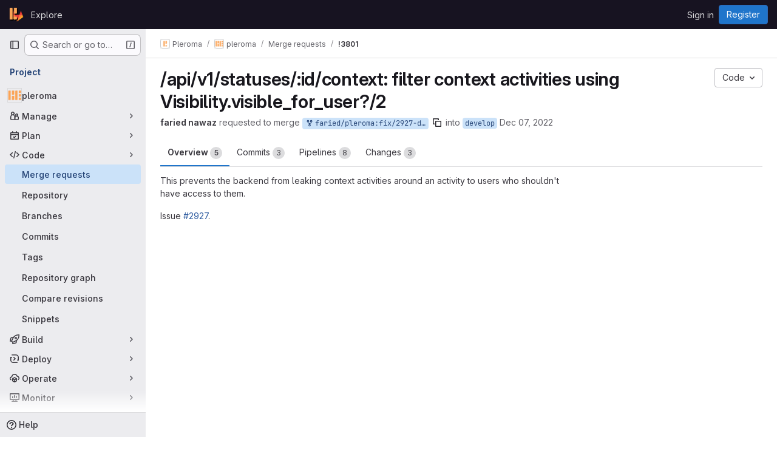

--- FILE ---
content_type: text/javascript; charset=utf-8
request_url: https://git.pleroma.social/assets/webpack/commons-pages.groups.merge_requests-pages.groups.work_items-pages.groups.work_items.show-pages.proje-4db77ff2.ab1b8a0e.chunk.js
body_size: 6751
content:
(this.webpackJsonp=this.webpackJsonp||[]).push([["commons-pages.groups.merge_requests-pages.groups.work_items-pages.groups.work_items.show-pages.proje-4db77ff2"],{"0RVY":function(e,t,i){"use strict";var n=i("CbCZ"),a=i("sHIo"),r=i("AxUD"),s=i("/lV4"),l=i("6muF"),o=i("rRHO");var u={components:{GlButton:n.a,AssigneeAvatarLink:l.a,UserNameWithStatus:o.a},mixins:[Object(a.a)()],props:{users:{type:Array,required:!0},issuableType:{type:String,required:!1,default:r.p}},data:()=>({showLess:!0}),computed:{hiddenAssigneesLabel(){const{numberOfHiddenAssignees:e}=this;return Object(s.j)(Object(s.a)("+ %{numberOfHiddenAssignees} more"),{numberOfHiddenAssignees:e})},renderShowMoreSection(){return this.users.length>5},numberOfHiddenAssignees(){return this.users.length-5},uncollapsedUsers(){const e=this.showLess?Math.min(this.users.length,5):this.users.length;return this.showLess?this.users.slice(0,e):this.users}},methods:{toggleShowLess(){this.showLess=!this.showLess},userAvailability(e){var t;return this.issuableType===r.q?(null==e?void 0:e.availability)||"":(null==e||null===(t=e.status)||void 0===t?void 0:t.availability)||""}}},d=i("tBpV"),c=Object(d.a)(u,(function(){var e=this,t=e._self._c;return t("div",[t("div",{staticClass:"gl-flex gl-flex-wrap"},e._l(e.uncollapsedUsers,(function(i,n){return t("div",{key:i.id,staticClass:"assignee-grid gl-grid gl-w-full gl-items-center",class:{"gl-mb-3":n!==e.users.length-1||e.users.length>5}},[t("assignee-avatar-link",{staticClass:"gl-break-anywhere",attrs:{user:i,"issuable-type":e.issuableType,"data-css-area":"user"}},[t("div",{staticClass:"gl-ml-3 gl-grid gl-items-center gl-leading-normal",attrs:{"data-testid":"username"}},[t("user-name-with-status",{attrs:{name:i.name,availability:e.userAvailability(i)}})],1)])],1)})),0),e._v(" "),e.renderShowMoreSection?t("div",{staticClass:"hover:gl-text-blue-800",attrs:{"data-testid":"user-list-more"}},[t("gl-button",{attrs:{category:"tertiary",size:"small","data-testid":"user-list-more-button"},on:{click:e.toggleShowLess}},[e.showLess?[e._v("\n        "+e._s(e.hiddenAssigneesLabel)+"\n      ")]:[e._v(e._s(e.__("- show less")))]],2)],1):e._e()])}),[],!1,null,null,null);t.a=c.exports},"6muF":function(e,t,i){"use strict";var n=i("Jx7q"),a=i("zIFf"),r=i("AxUD"),s=i("FxFN"),l={components:{AssigneeAvatar:i("Qaw2").a,GlLink:n.a},directives:{GlTooltip:a.a},props:{user:{type:Object,required:!0},issuableType:{type:String,default:r.p,required:!1}},computed:{isMergeRequest(){return this.issuableType===r.q},cannotMerge(){var e;const t=(null===(e=this.user.mergeRequestInteraction)||void 0===e?void 0:e.canMerge)||this.user.can_merge;return this.isMergeRequest&&!t},assigneeUrl(){return this.user.web_url||this.user.webUrl},assigneeId(){return Object(s.f)(this.user.id)?Object(s.e)(this.user.id):this.user.id}}},o=i("tBpV"),u=Object(o.a)(l,(function(){var e=this._self._c;return e("gl-link",{staticClass:"js-user-link gl-inline-block",attrs:{href:this.assigneeUrl,"data-user-id":this.assigneeId,"data-username":this.user.username,"data-cannot-merge":this.cannotMerge,"data-placement":"left"}},[e("span",{staticClass:"gl-flex"},[e("assignee-avatar",{attrs:{user:this.user,"img-size":24,"issuable-type":this.issuableType}}),this._v(" "),this._t("default")],2)])}),[],!1,null,null,null);t.a=u.exports},"7fz4":function(e,t,i){"use strict";var n=i("1RBi"),a=i("9/Bc"),r=i("d85j"),s=i("AxUD"),l=i("/lV4");const o="BUSY";var u={components:{GlAvatarLabeled:n.a,GlBadge:a.a,GlIcon:r.a},props:{user:{type:Object,required:!0},issuableType:{type:String,required:!1,default:s.p},selected:{type:Boolean,required:!1,default:!1}},computed:{isBusy(){var e;return(null===(e=this.user)||void 0===e||null===(e=e.status)||void 0===e?void 0:e.availability)===o},hasCannotMergeIcon(){return this.issuableType===s.q&&!this.user.canMerge}},i18n:{busy:Object(l.a)("Busy")}},d=i("tBpV"),c=Object(d.a)(u,(function(){var e=this,t=e._self._c;return t("gl-avatar-labeled",{staticClass:"sidebar-participant gl-relative gl-items-center",attrs:{size:32,label:e.user.name,"sub-label":"@"+e.user.username,src:e.user.avatarUrl||e.user.avatar||e.user.avatar_url},scopedSlots:e._u([{key:"meta",fn:function(){return[e.hasCannotMergeIcon?t("gl-icon",{staticClass:"merge-icon",class:{"!gl-left-6":e.selected},attrs:{name:"warning-solid","aria-hidden":"true",size:12}}):e._e(),e._v(" "),e.isBusy?t("gl-badge",{staticClass:"gl-ml-2",attrs:{variant:"warning"}},[e._v("\n      "+e._s(e.$options.i18n.busy)+"\n    ")]):e._e()]},proxy:!0}])})}),[],!1,null,null,null);t.a=c.exports},H3X6:function(e,t,i){"use strict";i.d(t,"p",(function(){return s})),i.d(t,"r",(function(){return l})),i.d(t,"o",(function(){return o})),i.d(t,"n",(function(){return u})),i.d(t,"m",(function(){return d})),i.d(t,"s",(function(){return c})),i.d(t,"d",(function(){return m})),i.d(t,"f",(function(){return g})),i.d(t,"e",(function(){return f})),i.d(t,"c",(function(){return v})),i.d(t,"v",(function(){return b})),i.d(t,"q",(function(){return p})),i.d(t,"t",(function(){return h})),i.d(t,"u",(function(){return k})),i.d(t,"b",(function(){return y})),i.d(t,"g",(function(){return S})),i.d(t,"h",(function(){return C})),i.d(t,"l",(function(){return N})),i.d(t,"i",(function(){return _})),i.d(t,"k",(function(){return w})),i.d(t,"j",(function(){return I})),i.d(t,"a",(function(){return F}));var n=i("+23l"),a=i.n(n),r=i("/lV4");const s="TITLE_ASC",l=/^&(?<iid>\d+)$/,o={start:"startDate",due:"dueDate"},u={[o.start]:{isDateFixed:"startDateIsFixed",dateFixed:"startDateFixed",dateFromMilestones:"startDateFromMilestones"},[o.due]:{isDateFixed:"dueDateIsFixed",dateFixed:"dueDateFixed",dateFromMilestones:"dueDateFromMilestones"}},d={editEvent:"click_edit_button",rightSidebarLabel:"right_sidebar"},c=null,m={Milestone:"milestone"},g={Milestone:Object(r.i)("Issuable|milestone")},f=a()(m),v={[m.Milestone]:"active"},b={create:"create",markDone:"mark-done"};function p(e,t){return{noAttribute:Object(r.j)(Object(r.i)("DropdownWidget|No %{issuableAttribute}"),{issuableAttribute:e}),assignAttribute:Object(r.j)(Object(r.i)("DropdownWidget|Select %{issuableAttribute}"),{issuableAttribute:e}),noAttributesFound:Object(r.j)(Object(r.i)("DropdownWidget|No %{issuableAttribute} found"),{issuableAttribute:e}),updateError:Object(r.j)(Object(r.i)("DropdownWidget|Failed to set %{issuableAttribute} on this %{issuableType}. Please try again."),{issuableAttribute:e,issuableType:t}),listFetchError:Object(r.j)(Object(r.i)("DropdownWidget|Failed to fetch the %{issuableAttribute} for this %{issuableType}. Please try again."),{issuableAttribute:e,issuableType:t}),currentFetchError:Object(r.j)(Object(r.i)("DropdownWidget|An error occurred while fetching the assigned %{issuableAttribute} of the selected %{issuableType}."),{issuableAttribute:e,issuableType:t}),noPermissionToView:Object(r.j)(Object(r.i)("DropdownWidget|You don't have permission to view this %{issuableAttribute}."),{issuableAttribute:e}),editConfirmation:Object(r.j)(Object(r.i)("DropdownWidget|You do not have permission to view the currently assigned %{issuableAttribute} and will not be able to choose it again if you reassign it."),{issuableAttribute:e}),editConfirmationCta:Object(r.j)(Object(r.i)("DropdownWidget|Edit %{issuableAttribute}"),{issuableAttribute:e}),editConfirmationCancel:Object(r.i)("DropdownWidget|Cancel")}}const h=[{text:Object(r.a)("Open"),value:"reopen"},{text:Object(r.a)("Closed"),value:"close"}],k=[{text:Object(r.a)("Subscribe"),value:"subscribe"},{text:Object(r.a)("Unsubscribe"),value:"unsubscribe"}],y={CRITICAL:{value:"CRITICAL",icon:"critical",label:Object(r.i)("IncidentManagement|Critical - S1")},HIGH:{value:"HIGH",icon:"high",label:Object(r.i)("IncidentManagement|High - S2")},MEDIUM:{value:"MEDIUM",icon:"medium",label:Object(r.i)("IncidentManagement|Medium - S3")},LOW:{value:"LOW",icon:"low",label:Object(r.i)("IncidentManagement|Low - S4")},UNKNOWN:{value:"UNKNOWN",icon:"unknown",label:Object(r.i)("IncidentManagement|Unknown")}},S={ACTIVE:"active",CLOSED:"closed"},C={UPDATE_SEVERITY_ERROR:Object(r.i)("SeverityWidget|There was an error while updating severity."),TRY_AGAIN:Object(r.a)("Please try again"),EDIT:Object(r.a)("Edit"),SEVERITY:Object(r.i)("SeverityWidget|Severity"),SEVERITY_VALUE:Object(r.i)("SeverityWidget|Severity: %{severity}")},N="TRIGGERED",_="ACKNOWLEDGED",w="RESOLVED",j=Object(r.i)("IncidentManagement|Triggered"),O=Object(r.i)("IncidentManagement|Acknowledged"),A=Object(r.i)("IncidentManagement|Resolved"),I={[N]:j,[_]:O,[w]:A},F={fetchError:Object(r.i)("IncidentManagement|An error occurred while fetching the incident status. Please reload the page."),title:Object(r.i)("IncidentManagement|Paging status"),updateError:Object(r.i)("IncidentManagement|An error occurred while updating the incident status. Please reload the page and try again.")}},LWzu:function(e,t,i){"use strict";var n=i("B42D"),a=i.n(n),r=(i("3UXl"),i("iyoE"),i("v2fZ"),i("lCTV")),s=i("CbCZ"),l=i("L78D"),o=i("hvGG"),u=i("zIFf"),d=i("b9Gi"),c=i("jlnU"),m=i("AxUD"),g=i("/lV4"),f=i("Jx7q"),v={components:{GlFormInput:o.a,GlLink:f.a,GlFormGroup:l.a},directives:{GlTooltip:u.a},props:{value:{type:String,required:!1,default:""},errorMessage:{type:String,required:!1,default:""},suggestedColors:{type:Array,required:!1,default:function(){return[]}},autofocus:{type:Boolean,required:!1,default:!1}},computed:{selectedColor:{get(){return this.value},set(e){this.handleColorClick(e)}},validColor(){return!this.errorMessage}},methods:{handleColorClick(e){this.$emit("input",e)},getColorCode:e=>Object.keys(e).pop(),getColorName:e=>Object.values(e).pop(),getStyle(e){return{backgroundColor:this.getColorCode(e)}}}},b=i("tBpV"),p=Object(b.a)(v,(function(){var e=this,t=e._self._c;return t("div",[t("div",{staticClass:"suggested-colors gl-grid gl-grid-cols-[repeat(auto-fill,2rem)] gl-justify-between gl-gap-2"},e._l(e.suggestedColors,(function(i,n){return t("gl-link",{directives:[{name:"gl-tooltip",rawName:"v-gl-tooltip:tooltipcontainer",arg:"tooltipcontainer"}],key:n,staticClass:"gl-block gl-h-7 gl-w-7 gl-rounded-base",style:e.getStyle(i),attrs:{title:e.getColorName(i)},on:{click:function(t){t.preventDefault(),e.handleColorClick(e.getColorCode(i))}}})})),1),e._v(" "),t("div",{staticClass:"gl-flex"},[t("gl-form-group",{staticClass:"-gl-mr-1 gl-mb-0 gl-w-8 gl-shrink-0"},[t("gl-form-input",{staticClass:"!gl-rounded-e-none",attrs:{type:"color",value:e.selectedColor,"data-testid":"selected-color"},model:{value:e.selectedColor,callback:function(t){e.selectedColor="string"==typeof t?t.trim():t},expression:"selectedColor"}})],1),e._v(" "),t("gl-form-group",{staticClass:"gl-mb-0 gl-shrink gl-grow",attrs:{"invalid-feedback":e.errorMessage,state:e.validColor}},[t("gl-form-input",{staticClass:"gl-mb-2 !gl-h-7 !gl-rounded-s-none",attrs:{placeholder:e.__("Use custom color #FF0000"),autofocus:e.autofocus,state:e.validColor},model:{value:e.selectedColor,callback:function(t){e.selectedColor="string"==typeof t?t.trim():t},expression:"selectedColor"}})],1)],1)])}),[],!1,null,null,null).exports,h=i("d6eQ"),k=i("DVFT");const y=Object(g.a)("Error creating label.");var S={components:{GlAlert:r.a,GlButton:s.a,GlFormGroup:l.a,GlFormInput:o.a,SidebarColorPicker:p},directives:{GlTooltip:u.a},props:{fullPath:{type:String,required:!0},attrWorkspacePath:{type:String,required:!0},labelCreateType:{type:String,required:!0},workspaceType:{type:String,required:!0},searchKey:{type:String,required:!1,default:""}},data(){return{labelTitle:this.searchKey,selectedColor:k.b,labelCreateInProgress:!1,error:void 0}},computed:{disableCreate(){return!this.labelTitle.length||!this.selectedColor.length||this.labelCreateInProgress},suggestedColors(){const e=gon.suggested_label_colors;return Object.keys(e).map((function(t){return{[t]:e[t]}}))},mutationVariables(){const e={title:this.labelTitle,color:this.selectedColor};if(this.labelCreateType){const t=this.labelCreateType===m.t?"groupPath":"projectPath";return{...e,[t]:this.attrWorkspacePath}}return e}},methods:{updateLabelsInCache(e,t){const{query:i,dataPath:n}=h.r[this.workspaceType],r=e.readQuery({query:i,variables:{fullPath:this.fullPath,searchTerm:""}}),s=new Intl.Collator("en"),l=Object(d.a)(r,(function(e){const{nodes:i}=a()(e,n);i.push(t),i.sort((function(e,t){return s.compare(e.title,t.title)}))}));e.writeQuery({query:i,variables:{fullPath:this.fullPath,searchTerm:""},data:l})},async createLabel(){var e=this;this.labelCreateInProgress=!0;try{const{data:{labelCreate:t}}=await this.$apollo.mutate({mutation:h.q[this.workspaceType],variables:this.mutationVariables,update:function(t,{data:{labelCreate:{label:i}}}){i&&e.updateLabelsInCache(t,i)}});t.errors.length?[this.error]=t.errors:this.$emit("labelCreated",t.label)}catch{Object(c.createAlert)({message:y})}this.labelCreateInProgress=!1}}},C=Object(b.a)(S,(function(){var e=this,t=e._self._c;return t("div",{staticClass:"gl-px-4"},[e.error?t("gl-alert",{staticClass:"gl-mt-3",attrs:{variant:"danger",dismissible:!1}},[e._v("\n    "+e._s(e.error)+"\n  ")]):e._e(),e._v(" "),t("gl-form-group",{staticClass:"gl-my-3",attrs:{label:e.__("Label name"),"label-for":"label-title-input","label-sr-only":""}},[t("gl-form-input",{attrs:{id:"label-title-input",autofocus:"",placeholder:e.__("Label name")},model:{value:e.labelTitle,callback:function(t){e.labelTitle="string"==typeof t?t.trim():t},expression:"labelTitle"}})],1),e._v(" "),t("sidebar-color-picker",{attrs:{"suggested-colors":e.suggestedColors},model:{value:e.selectedColor,callback:function(t){e.selectedColor="string"==typeof t?t.trim():t},expression:"selectedColor"}}),e._v(" "),t("div",{staticClass:"gl-mt-2 gl-flex gl-justify-end gl-gap-3"},[t("gl-button",{staticClass:"js-btn-cancel-create",attrs:{size:"small","data-testid":"cancel-button"},on:{click:function(t){return t.stopPropagation(),e.$emit("hideCreateView")}}},[e._v("\n      "+e._s(e.__("Cancel"))+"\n    ")]),e._v(" "),t("gl-button",{attrs:{disabled:e.disableCreate,loading:e.labelCreateInProgress,size:"small",variant:"confirm","data-testid":"create-button"},on:{click:e.createLabel}},[e._v("\n      "+e._s(e.__("Create"))+"\n    ")])],1)],1)}),[],!1,null,null,null);t.a=C.exports},Mzr0:function(e,t,i){var n={kind:"Document",definitions:[{kind:"FragmentDefinition",name:{kind:"Name",value:"AlertNote"},typeCondition:{kind:"NamedType",name:{kind:"Name",value:"Note"}},directives:[],selectionSet:{kind:"SelectionSet",selections:[{kind:"Field",name:{kind:"Name",value:"id"},arguments:[],directives:[]},{kind:"Field",name:{kind:"Name",value:"author"},arguments:[],directives:[],selectionSet:{kind:"SelectionSet",selections:[{kind:"Field",name:{kind:"Name",value:"id"},arguments:[],directives:[]},{kind:"Field",name:{kind:"Name",value:"state"},arguments:[],directives:[]},{kind:"FragmentSpread",name:{kind:"Name",value:"Author"},directives:[]}]}},{kind:"Field",name:{kind:"Name",value:"body"},arguments:[],directives:[]},{kind:"Field",name:{kind:"Name",value:"bodyHtml"},arguments:[],directives:[]},{kind:"Field",name:{kind:"Name",value:"createdAt"},arguments:[],directives:[]},{kind:"Field",name:{kind:"Name",value:"discussion"},arguments:[],directives:[],selectionSet:{kind:"SelectionSet",selections:[{kind:"Field",name:{kind:"Name",value:"id"},arguments:[],directives:[]}]}},{kind:"Field",name:{kind:"Name",value:"systemNoteIconName"},arguments:[],directives:[]}]}}],loc:{start:0,end:196}};n.loc.source={body:'#import "./author.fragment.graphql"\n\nfragment AlertNote on Note {\n  id\n  author {\n    id\n    state\n    ...Author\n  }\n  body\n  bodyHtml\n  createdAt\n  discussion {\n    id\n  }\n  systemNoteIconName\n}\n',name:"GraphQL request",locationOffset:{line:1,column:1}};var a={};n.definitions=n.definitions.concat(i("5JsC").definitions.filter((function(e){if("FragmentDefinition"!==e.kind)return!0;var t=e.name.value;return!a[t]&&(a[t]=!0,!0)})));var r={};function s(e,t){for(var i=0;i<e.definitions.length;i++){var n=e.definitions[i];if(n.name&&n.name.value==t)return n}}n.definitions.forEach((function(e){if(e.name){var t=new Set;!function e(t,i){if("FragmentSpread"===t.kind)i.add(t.name.value);else if("VariableDefinition"===t.kind){var n=t.type;"NamedType"===n.kind&&i.add(n.name.value)}t.selectionSet&&t.selectionSet.selections.forEach((function(t){e(t,i)})),t.variableDefinitions&&t.variableDefinitions.forEach((function(t){e(t,i)})),t.definitions&&t.definitions.forEach((function(t){e(t,i)}))}(e,t),r[e.name.value]=t}})),e.exports=n,e.exports.AlertNote=function(e,t){var i={kind:e.kind,definitions:[s(e,t)]};e.hasOwnProperty("loc")&&(i.loc=e.loc);var n=r[t]||new Set,a=new Set,l=new Set;for(n.forEach((function(e){l.add(e)}));l.size>0;){var o=l;l=new Set,o.forEach((function(e){a.has(e)||(a.add(e),(r[e]||new Set).forEach((function(e){l.add(e)})))}))}return a.forEach((function(t){var n=s(e,t);n&&i.definitions.push(n)})),i}(n,"AlertNote")},O6Bj:function(e,t,i){"use strict";i.d(t,"c",(function(){return l})),i.d(t,"a",(function(){return o}));i("86Lb");var n=i("t6Yz"),a=i.n(n);i.d(t,"b",(function(){return a.a}));const r=[],s=a.a.prototype.stopCallback;a.a.prototype.stopCallback=function(e,t,i){for(const n of r){const a=n.call(this,e,t,i);if(void 0!==a)return a}return s.call(this,e,t,i)};const l=function(e){r.unshift(e)},o="mod+c"},Qaw2:function(e,t,i){"use strict";var n=i("HTBS"),a=i("d85j"),r=i("AxUD"),s={components:{GlAvatar:n.a,GlIcon:a.a},props:{user:{type:Object,required:!0},imgSize:{type:Number,required:!0},issuableType:{type:String,required:!1,default:r.p}},computed:{avatarUrl(){return this.user.avatarUrl||this.user.avatar||this.user.avatar_url||gon.default_avatar_url},isMergeRequest(){return this.issuableType===r.q},hasMergeIcon(){var e;const t=(null===(e=this.user.mergeRequestInteraction)||void 0===e?void 0:e.canMerge)||this.user.can_merge;return this.isMergeRequest&&!t}}},l=i("tBpV"),o=Object(l.a)(s,(function(){var e=this._self._c;return e("span",{staticClass:"gl-relative"},[e("gl-avatar",{attrs:{label:this.user.name,src:this.avatarUrl,size:this.imgSize,"aria-hidden":"true","data-testid":"avatar-image"}}),this._v(" "),this.hasMergeIcon?e("gl-icon",{staticClass:"merge-icon",attrs:{"aria-label":this.__("Cannot merge"),name:"warning-solid"}}):this._e()],1)}),[],!1,null,null,null);t.a=o.exports},UVeP:function(e,t,i){var n={kind:"Document",definitions:[{kind:"OperationDefinition",operation:"mutation",name:{kind:"Name",value:"workItemUpdate"},variableDefinitions:[{kind:"VariableDefinition",variable:{kind:"Variable",name:{kind:"Name",value:"input"}},type:{kind:"NonNullType",type:{kind:"NamedType",name:{kind:"Name",value:"WorkItemUpdateInput"}}},directives:[]}],directives:[],selectionSet:{kind:"SelectionSet",selections:[{kind:"Field",name:{kind:"Name",value:"workItemUpdate"},arguments:[{kind:"Argument",name:{kind:"Name",value:"input"},value:{kind:"Variable",name:{kind:"Name",value:"input"}}}],directives:[],selectionSet:{kind:"SelectionSet",selections:[{kind:"Field",name:{kind:"Name",value:"workItem"},arguments:[],directives:[],selectionSet:{kind:"SelectionSet",selections:[{kind:"FragmentSpread",name:{kind:"Name",value:"WorkItem"},directives:[]}]}},{kind:"Field",name:{kind:"Name",value:"errors"},arguments:[],directives:[]}]}}]}}],loc:{start:0,end:186}};n.loc.source={body:'#import "./work_item.fragment.graphql"\n\nmutation workItemUpdate($input: WorkItemUpdateInput!) {\n  workItemUpdate(input: $input) {\n    workItem {\n      ...WorkItem\n    }\n    errors\n  }\n}\n',name:"GraphQL request",locationOffset:{line:1,column:1}};var a={};n.definitions=n.definitions.concat(i("IaCQ").definitions.filter((function(e){if("FragmentDefinition"!==e.kind)return!0;var t=e.name.value;return!a[t]&&(a[t]=!0,!0)})));var r={};function s(e,t){for(var i=0;i<e.definitions.length;i++){var n=e.definitions[i];if(n.name&&n.name.value==t)return n}}n.definitions.forEach((function(e){if(e.name){var t=new Set;!function e(t,i){if("FragmentSpread"===t.kind)i.add(t.name.value);else if("VariableDefinition"===t.kind){var n=t.type;"NamedType"===n.kind&&i.add(n.name.value)}t.selectionSet&&t.selectionSet.selections.forEach((function(t){e(t,i)})),t.variableDefinitions&&t.variableDefinitions.forEach((function(t){e(t,i)})),t.definitions&&t.definitions.forEach((function(t){e(t,i)}))}(e,t),r[e.name.value]=t}})),e.exports=n,e.exports.workItemUpdate=function(e,t){var i={kind:e.kind,definitions:[s(e,t)]};e.hasOwnProperty("loc")&&(i.loc=e.loc);var n=r[t]||new Set,a=new Set,l=new Set;for(n.forEach((function(e){l.add(e)}));l.size>0;){var o=l;l=new Set,o.forEach((function(e){a.has(e)||(a.add(e),(r[e]||new Set).forEach((function(e){l.add(e)})))}))}return a.forEach((function(t){var n=s(e,t);n&&i.definitions.push(n)})),i}(n,"workItemUpdate")},pahA:function(e,t,i){var n={kind:"Document",definitions:[{kind:"OperationDefinition",operation:"mutation",name:{kind:"Name",value:"alertSetAssignees"},variableDefinitions:[{kind:"VariableDefinition",variable:{kind:"Variable",name:{kind:"Name",value:"fullPath"}},type:{kind:"NonNullType",type:{kind:"NamedType",name:{kind:"Name",value:"ID"}}},directives:[]},{kind:"VariableDefinition",variable:{kind:"Variable",name:{kind:"Name",value:"assigneeUsernames"}},type:{kind:"NonNullType",type:{kind:"ListType",type:{kind:"NonNullType",type:{kind:"NamedType",name:{kind:"Name",value:"String"}}}}},directives:[]},{kind:"VariableDefinition",variable:{kind:"Variable",name:{kind:"Name",value:"iid"}},type:{kind:"NonNullType",type:{kind:"NamedType",name:{kind:"Name",value:"String"}}},directives:[]}],directives:[],selectionSet:{kind:"SelectionSet",selections:[{kind:"Field",alias:{kind:"Name",value:"issuableSetAssignees"},name:{kind:"Name",value:"alertSetAssignees"},arguments:[{kind:"Argument",name:{kind:"Name",value:"input"},value:{kind:"ObjectValue",fields:[{kind:"ObjectField",name:{kind:"Name",value:"iid"},value:{kind:"Variable",name:{kind:"Name",value:"iid"}}},{kind:"ObjectField",name:{kind:"Name",value:"assigneeUsernames"},value:{kind:"Variable",name:{kind:"Name",value:"assigneeUsernames"}}},{kind:"ObjectField",name:{kind:"Name",value:"projectPath"},value:{kind:"Variable",name:{kind:"Name",value:"fullPath"}}}]}}],directives:[],selectionSet:{kind:"SelectionSet",selections:[{kind:"Field",name:{kind:"Name",value:"errors"},arguments:[],directives:[]},{kind:"Field",alias:{kind:"Name",value:"issuable"},name:{kind:"Name",value:"alert"},arguments:[],directives:[],selectionSet:{kind:"SelectionSet",selections:[{kind:"Field",name:{kind:"Name",value:"id"},arguments:[],directives:[]},{kind:"Field",name:{kind:"Name",value:"iid"},arguments:[],directives:[]},{kind:"Field",name:{kind:"Name",value:"assignees"},arguments:[],directives:[],selectionSet:{kind:"SelectionSet",selections:[{kind:"Field",name:{kind:"Name",value:"nodes"},arguments:[],directives:[],selectionSet:{kind:"SelectionSet",selections:[{kind:"FragmentSpread",name:{kind:"Name",value:"User"},directives:[]},{kind:"FragmentSpread",name:{kind:"Name",value:"UserAvailability"},directives:[]}]}}]}},{kind:"Field",name:{kind:"Name",value:"notes"},arguments:[],directives:[],selectionSet:{kind:"SelectionSet",selections:[{kind:"Field",name:{kind:"Name",value:"nodes"},arguments:[],directives:[],selectionSet:{kind:"SelectionSet",selections:[{kind:"FragmentSpread",name:{kind:"Name",value:"AlertNote"},directives:[]}]}}]}}]}}]}}]}}],loc:{start:0,end:661}};n.loc.source={body:'#import "~/graphql_shared/fragments/alert_note.fragment.graphql"\n#import "~/graphql_shared/fragments/user.fragment.graphql"\n#import "~/graphql_shared/fragments/user_availability.fragment.graphql"\n\nmutation alertSetAssignees($fullPath: ID!, $assigneeUsernames: [String!]!, $iid: String!) {\n  issuableSetAssignees: alertSetAssignees(\n    input: { iid: $iid, assigneeUsernames: $assigneeUsernames, projectPath: $fullPath }\n  ) {\n    errors\n    issuable: alert {\n      id\n      iid\n      assignees {\n        nodes {\n          ...User\n          ...UserAvailability\n        }\n      }\n      notes {\n        nodes {\n          ...AlertNote\n        }\n      }\n    }\n  }\n}\n',name:"GraphQL request",locationOffset:{line:1,column:1}};var a={};function r(e){return e.filter((function(e){if("FragmentDefinition"!==e.kind)return!0;var t=e.name.value;return!a[t]&&(a[t]=!0,!0)}))}n.definitions=n.definitions.concat(r(i("Mzr0").definitions)),n.definitions=n.definitions.concat(r(i("aBoS").definitions)),n.definitions=n.definitions.concat(r(i("6u3F").definitions));var s={};function l(e,t){for(var i=0;i<e.definitions.length;i++){var n=e.definitions[i];if(n.name&&n.name.value==t)return n}}n.definitions.forEach((function(e){if(e.name){var t=new Set;!function e(t,i){if("FragmentSpread"===t.kind)i.add(t.name.value);else if("VariableDefinition"===t.kind){var n=t.type;"NamedType"===n.kind&&i.add(n.name.value)}t.selectionSet&&t.selectionSet.selections.forEach((function(t){e(t,i)})),t.variableDefinitions&&t.variableDefinitions.forEach((function(t){e(t,i)})),t.definitions&&t.definitions.forEach((function(t){e(t,i)}))}(e,t),s[e.name.value]=t}})),e.exports=n,e.exports.alertSetAssignees=function(e,t){var i={kind:e.kind,definitions:[l(e,t)]};e.hasOwnProperty("loc")&&(i.loc=e.loc);var n=s[t]||new Set,a=new Set,r=new Set;for(n.forEach((function(e){r.add(e)}));r.size>0;){var o=r;r=new Set,o.forEach((function(e){a.has(e)||(a.add(e),(s[e]||new Set).forEach((function(e){r.add(e)})))}))}return a.forEach((function(t){var n=l(e,t);n&&i.definitions.push(n)})),i}(n,"alertSetAssignees")},"pgS/":function(e,t,i){"use strict";i.d(t,"a",(function(){return r})),i.d(t,"b",(function(){return s})),i.d(t,"c",(function(){return l}));var n=i("/lV4"),a=i("H3X6");const r=function(e){var t;return null!==(t=a.j[e])&&void 0!==t?t:Object(n.i)("IncidentManagement|None")},s=function(e){return e?Object(n.a)("Mark as done"):Object(n.a)("Add a to-do item")},l=function(e){document.dispatchEvent(new CustomEvent("todo:toggle",{detail:{delta:e}}))}},rRHO:function(e,t,i){"use strict";var n=i("9/Bc"),a=i("dIEn"),r=i("NY3P"),s={name:"UserNameWithStatus",components:{GlBadge:n.a,GlSprintf:a.a},props:{name:{type:String,required:!0},containerClasses:{type:String,required:!1,default:""},availability:{type:String,required:!1,default:""},pronouns:{type:String,required:!1,default:""}},computed:{hasPronouns(){return null!==this.pronouns&&""!==this.pronouns.trim()},isBusy(){return Object(r.b)(this.availability)}}},l=i("tBpV"),o=Object(l.a)(s,(function(){var e=this,t=e._self._c;return t("span",{class:e.containerClasses},[t("gl-sprintf",{attrs:{message:e.s__("UserAvailability|%{author}%{badgeStart}Busy%{badgeEnd}")},scopedSlots:e._u([{key:"author",fn:function(){return[t("span",[e._v(e._s(e.name))]),e.hasPronouns?t("span",{staticClass:"gl-ml-1 gl-text-sm gl-font-normal gl-text-subtle"},[e._v("("+e._s(e.pronouns)+")")]):e._e()]},proxy:!0},{key:"badge",fn:function({content:i}){return[e.isBusy?t("gl-badge",{staticClass:"gl-ml-2",attrs:{variant:"warning"}},[e._v("\n        "+e._s(i)+"\n      ")]):e._e()]}}])})],1)}),[],!1,null,null,null);t.a=o.exports}}]);
//# sourceMappingURL=commons-pages.groups.merge_requests-pages.groups.work_items-pages.groups.work_items.show-pages.proje-4db77ff2.ab1b8a0e.chunk.js.map